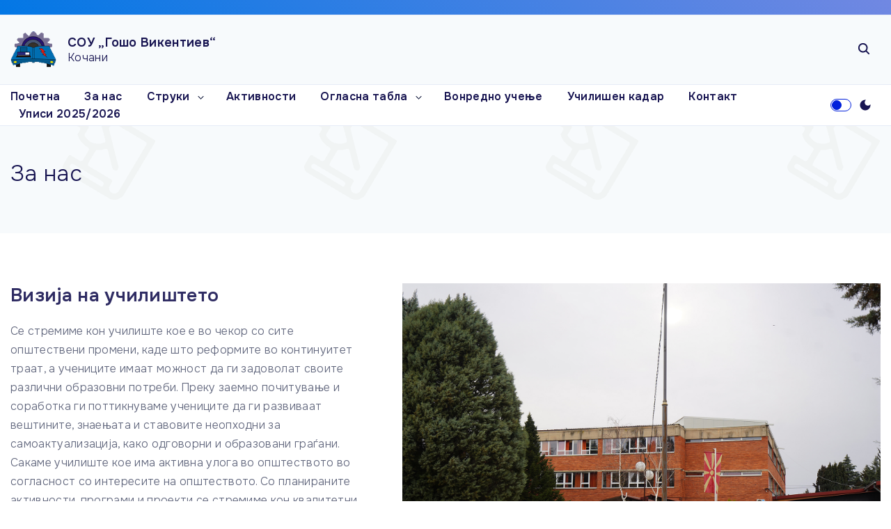

--- FILE ---
content_type: text/html; charset=UTF-8
request_url: https://gosovikentiev.mk/za-nas/
body_size: 18235
content:
<!doctype html>
<html lang="en-US" class="no-js-disabled">
<head>
	<meta charset="UTF-8"/>
	<meta name="viewport" content="width=device-width, initial-scale=1"/>
	<link rel="profile" href="https://gmpg.org/xfn/11"/>
	<meta name='robots' content='index, follow, max-image-preview:large, max-snippet:-1, max-video-preview:-1' />

	<!-- This site is optimized with the Yoast SEO plugin v24.9 - https://yoast.com/wordpress/plugins/seo/ -->
	<title>За нас - СОУ „Гошо Викентиев“</title>
	<link rel="canonical" href="https://gosovikentiev.mk/za-nas/" />
	<meta property="og:locale" content="en_US" />
	<meta property="og:type" content="article" />
	<meta property="og:title" content="За нас - СОУ „Гошо Викентиев“" />
	<meta property="og:description" content="Визија на училиштето Се стремиме кон училиште кое е во чекор со сите општествени промени, каде што реформите во континуитет..." />
	<meta property="og:url" content="https://gosovikentiev.mk/za-nas/" />
	<meta property="og:site_name" content="СОУ „Гошо Викентиев“" />
	<meta property="article:publisher" content="https://www.facebook.com/gvkofb" />
	<meta property="article:modified_time" content="2024-04-08T08:50:18+00:00" />
	<meta property="og:image" content="https://gosovikentiev.mk/wp-content/uploads/2024/01/Sou_goso_vikentiev.jpg" />
	<meta name="twitter:card" content="summary_large_image" />
	<meta name="twitter:label1" content="Est. reading time" />
	<meta name="twitter:data1" content="5 minutes" />
	<script type="application/ld+json" class="yoast-schema-graph">{"@context":"https://schema.org","@graph":[{"@type":"WebPage","@id":"https://gosovikentiev.mk/za-nas/","url":"https://gosovikentiev.mk/za-nas/","name":"За нас - СОУ „Гошо Викентиев“","isPartOf":{"@id":"https://gosovikentiev.mk/#website"},"primaryImageOfPage":{"@id":"https://gosovikentiev.mk/za-nas/#primaryimage"},"image":{"@id":"https://gosovikentiev.mk/za-nas/#primaryimage"},"thumbnailUrl":"https://gosovikentiev.mk/wp-content/uploads/2024/01/Sou_goso_vikentiev.jpg","datePublished":"2024-01-22T18:09:32+00:00","dateModified":"2024-04-08T08:50:18+00:00","breadcrumb":{"@id":"https://gosovikentiev.mk/za-nas/#breadcrumb"},"inLanguage":"en-US","potentialAction":[{"@type":"ReadAction","target":["https://gosovikentiev.mk/za-nas/"]}]},{"@type":"ImageObject","inLanguage":"en-US","@id":"https://gosovikentiev.mk/za-nas/#primaryimage","url":"https://gosovikentiev.mk/wp-content/uploads/2024/01/Sou_goso_vikentiev.jpg","contentUrl":"https://gosovikentiev.mk/wp-content/uploads/2024/01/Sou_goso_vikentiev.jpg","width":1920,"height":1080},{"@type":"BreadcrumbList","@id":"https://gosovikentiev.mk/za-nas/#breadcrumb","itemListElement":[{"@type":"ListItem","position":1,"name":"Home","item":"https://gosovikentiev.mk/"},{"@type":"ListItem","position":2,"name":"За нас"}]},{"@type":"WebSite","@id":"https://gosovikentiev.mk/#website","url":"https://gosovikentiev.mk/","name":"Гошо Викентиев","description":"","publisher":{"@id":"https://gosovikentiev.mk/#organization"},"potentialAction":[{"@type":"SearchAction","target":{"@type":"EntryPoint","urlTemplate":"https://gosovikentiev.mk/?s={search_term_string}"},"query-input":{"@type":"PropertyValueSpecification","valueRequired":true,"valueName":"search_term_string"}}],"inLanguage":"en-US"},{"@type":"Organization","@id":"https://gosovikentiev.mk/#organization","name":"Гошо Викентиев","url":"https://gosovikentiev.mk/","logo":{"@type":"ImageObject","inLanguage":"en-US","@id":"https://gosovikentiev.mk/#/schema/logo/image/","url":"https://gosovikentiev.mk/wp-content/uploads/2024/01/logogoso2.png","contentUrl":"https://gosovikentiev.mk/wp-content/uploads/2024/01/logogoso2.png","width":90,"height":71,"caption":"Гошо Викентиев"},"image":{"@id":"https://gosovikentiev.mk/#/schema/logo/image/"},"sameAs":["https://www.facebook.com/gvkofb","https://www.instagram.com/gosovikentiev/"]}]}</script>
	<!-- / Yoast SEO plugin. -->


<link rel='dns-prefetch' href='//fonts.googleapis.com' />
<link rel="alternate" type="application/rss+xml" title="СОУ „Гошо Викентиев“ &raquo; Feed" href="https://gosovikentiev.mk/feed/" />
<link rel="alternate" type="application/rss+xml" title="СОУ „Гошо Викентиев“ &raquo; Comments Feed" href="https://gosovikentiev.mk/comments/feed/" />
<link rel="alternate" title="oEmbed (JSON)" type="application/json+oembed" href="https://gosovikentiev.mk/wp-json/oembed/1.0/embed?url=https%3A%2F%2Fgosovikentiev.mk%2Fza-nas%2F" />
<link rel="alternate" title="oEmbed (XML)" type="text/xml+oembed" href="https://gosovikentiev.mk/wp-json/oembed/1.0/embed?url=https%3A%2F%2Fgosovikentiev.mk%2Fza-nas%2F&#038;format=xml" />
<style id='wp-img-auto-sizes-contain-inline-css'>
img:is([sizes=auto i],[sizes^="auto," i]){contain-intrinsic-size:3000px 1500px}
/*# sourceURL=wp-img-auto-sizes-contain-inline-css */
</style>
<style id='wp-emoji-styles-inline-css'>

	img.wp-smiley, img.emoji {
		display: inline !important;
		border: none !important;
		box-shadow: none !important;
		height: 1em !important;
		width: 1em !important;
		margin: 0 0.07em !important;
		vertical-align: -0.1em !important;
		background: none !important;
		padding: 0 !important;
	}
/*# sourceURL=wp-emoji-styles-inline-css */
</style>
<style id='wp-block-library-inline-css'>
:root{--wp-block-synced-color:#7a00df;--wp-block-synced-color--rgb:122,0,223;--wp-bound-block-color:var(--wp-block-synced-color);--wp-editor-canvas-background:#ddd;--wp-admin-theme-color:#007cba;--wp-admin-theme-color--rgb:0,124,186;--wp-admin-theme-color-darker-10:#006ba1;--wp-admin-theme-color-darker-10--rgb:0,107,160.5;--wp-admin-theme-color-darker-20:#005a87;--wp-admin-theme-color-darker-20--rgb:0,90,135;--wp-admin-border-width-focus:2px}@media (min-resolution:192dpi){:root{--wp-admin-border-width-focus:1.5px}}.wp-element-button{cursor:pointer}:root .has-very-light-gray-background-color{background-color:#eee}:root .has-very-dark-gray-background-color{background-color:#313131}:root .has-very-light-gray-color{color:#eee}:root .has-very-dark-gray-color{color:#313131}:root .has-vivid-green-cyan-to-vivid-cyan-blue-gradient-background{background:linear-gradient(135deg,#00d084,#0693e3)}:root .has-purple-crush-gradient-background{background:linear-gradient(135deg,#34e2e4,#4721fb 50%,#ab1dfe)}:root .has-hazy-dawn-gradient-background{background:linear-gradient(135deg,#faaca8,#dad0ec)}:root .has-subdued-olive-gradient-background{background:linear-gradient(135deg,#fafae1,#67a671)}:root .has-atomic-cream-gradient-background{background:linear-gradient(135deg,#fdd79a,#004a59)}:root .has-nightshade-gradient-background{background:linear-gradient(135deg,#330968,#31cdcf)}:root .has-midnight-gradient-background{background:linear-gradient(135deg,#020381,#2874fc)}:root{--wp--preset--font-size--normal:16px;--wp--preset--font-size--huge:42px}.has-regular-font-size{font-size:1em}.has-larger-font-size{font-size:2.625em}.has-normal-font-size{font-size:var(--wp--preset--font-size--normal)}.has-huge-font-size{font-size:var(--wp--preset--font-size--huge)}.has-text-align-center{text-align:center}.has-text-align-left{text-align:left}.has-text-align-right{text-align:right}.has-fit-text{white-space:nowrap!important}#end-resizable-editor-section{display:none}.aligncenter{clear:both}.items-justified-left{justify-content:flex-start}.items-justified-center{justify-content:center}.items-justified-right{justify-content:flex-end}.items-justified-space-between{justify-content:space-between}.screen-reader-text{border:0;clip-path:inset(50%);height:1px;margin:-1px;overflow:hidden;padding:0;position:absolute;width:1px;word-wrap:normal!important}.screen-reader-text:focus{background-color:#ddd;clip-path:none;color:#444;display:block;font-size:1em;height:auto;left:5px;line-height:normal;padding:15px 23px 14px;text-decoration:none;top:5px;width:auto;z-index:100000}html :where(.has-border-color){border-style:solid}html :where([style*=border-top-color]){border-top-style:solid}html :where([style*=border-right-color]){border-right-style:solid}html :where([style*=border-bottom-color]){border-bottom-style:solid}html :where([style*=border-left-color]){border-left-style:solid}html :where([style*=border-width]){border-style:solid}html :where([style*=border-top-width]){border-top-style:solid}html :where([style*=border-right-width]){border-right-style:solid}html :where([style*=border-bottom-width]){border-bottom-style:solid}html :where([style*=border-left-width]){border-left-style:solid}html :where(img[class*=wp-image-]){height:auto;max-width:100%}:where(figure){margin:0 0 1em}html :where(.is-position-sticky){--wp-admin--admin-bar--position-offset:var(--wp-admin--admin-bar--height,0px)}@media screen and (max-width:600px){html :where(.is-position-sticky){--wp-admin--admin-bar--position-offset:0px}}

/*# sourceURL=wp-block-library-inline-css */
</style><style id='wp-block-media-text-inline-css'>
.wp-block-media-text{box-sizing:border-box;
  /*!rtl:begin:ignore*/direction:ltr;
  /*!rtl:end:ignore*/display:grid;grid-template-columns:50% 1fr;grid-template-rows:auto}.wp-block-media-text.has-media-on-the-right{grid-template-columns:1fr 50%}.wp-block-media-text.is-vertically-aligned-top>.wp-block-media-text__content,.wp-block-media-text.is-vertically-aligned-top>.wp-block-media-text__media{align-self:start}.wp-block-media-text.is-vertically-aligned-center>.wp-block-media-text__content,.wp-block-media-text.is-vertically-aligned-center>.wp-block-media-text__media,.wp-block-media-text>.wp-block-media-text__content,.wp-block-media-text>.wp-block-media-text__media{align-self:center}.wp-block-media-text.is-vertically-aligned-bottom>.wp-block-media-text__content,.wp-block-media-text.is-vertically-aligned-bottom>.wp-block-media-text__media{align-self:end}.wp-block-media-text>.wp-block-media-text__media{
  /*!rtl:begin:ignore*/grid-column:1;grid-row:1;
  /*!rtl:end:ignore*/margin:0}.wp-block-media-text>.wp-block-media-text__content{direction:ltr;
  /*!rtl:begin:ignore*/grid-column:2;grid-row:1;
  /*!rtl:end:ignore*/padding:0 8%;word-break:break-word}.wp-block-media-text.has-media-on-the-right>.wp-block-media-text__media{
  /*!rtl:begin:ignore*/grid-column:2;grid-row:1
  /*!rtl:end:ignore*/}.wp-block-media-text.has-media-on-the-right>.wp-block-media-text__content{
  /*!rtl:begin:ignore*/grid-column:1;grid-row:1
  /*!rtl:end:ignore*/}.wp-block-media-text__media a{display:block}.wp-block-media-text__media img,.wp-block-media-text__media video{height:auto;max-width:unset;vertical-align:middle;width:100%}.wp-block-media-text.is-image-fill>.wp-block-media-text__media{background-size:cover;height:100%;min-height:250px}.wp-block-media-text.is-image-fill>.wp-block-media-text__media>a{display:block;height:100%}.wp-block-media-text.is-image-fill>.wp-block-media-text__media img{height:1px;margin:-1px;overflow:hidden;padding:0;position:absolute;width:1px;clip:rect(0,0,0,0);border:0}.wp-block-media-text.is-image-fill-element>.wp-block-media-text__media{height:100%;min-height:250px}.wp-block-media-text.is-image-fill-element>.wp-block-media-text__media>a{display:block;height:100%}.wp-block-media-text.is-image-fill-element>.wp-block-media-text__media img{height:100%;object-fit:cover;width:100%}@media (max-width:600px){.wp-block-media-text.is-stacked-on-mobile{grid-template-columns:100%!important}.wp-block-media-text.is-stacked-on-mobile>.wp-block-media-text__media{grid-column:1;grid-row:1}.wp-block-media-text.is-stacked-on-mobile>.wp-block-media-text__content{grid-column:1;grid-row:2}}
/*# sourceURL=https://gosovikentiev.mk/wp-includes/blocks/media-text/style.min.css */
</style>
<style id='wp-block-group-inline-css'>
.wp-block-group{box-sizing:border-box}:where(.wp-block-group.wp-block-group-is-layout-constrained){position:relative}
/*# sourceURL=https://gosovikentiev.mk/wp-includes/blocks/group/style.min.css */
</style>
<style id='wp-block-spacer-inline-css'>
.wp-block-spacer{clear:both}
/*# sourceURL=https://gosovikentiev.mk/wp-includes/blocks/spacer/style.min.css */
</style>
<style id='global-styles-inline-css'>
:root{--wp--preset--aspect-ratio--square: 1;--wp--preset--aspect-ratio--4-3: 4/3;--wp--preset--aspect-ratio--3-4: 3/4;--wp--preset--aspect-ratio--3-2: 3/2;--wp--preset--aspect-ratio--2-3: 2/3;--wp--preset--aspect-ratio--16-9: 16/9;--wp--preset--aspect-ratio--9-16: 9/16;--wp--preset--color--black: #000000;--wp--preset--color--cyan-bluish-gray: #abb8c3;--wp--preset--color--white: #ffffff;--wp--preset--color--pale-pink: #f78da7;--wp--preset--color--vivid-red: #cf2e2e;--wp--preset--color--luminous-vivid-orange: #ff6900;--wp--preset--color--luminous-vivid-amber: #fcb900;--wp--preset--color--light-green-cyan: #7bdcb5;--wp--preset--color--vivid-green-cyan: #00d084;--wp--preset--color--pale-cyan-blue: #8ed1fc;--wp--preset--color--vivid-cyan-blue: #0693e3;--wp--preset--color--vivid-purple: #9b51e0;--wp--preset--color--light: var(--colorLight);--wp--preset--color--font: var(--colorFont);--wp--preset--color--font-muted: var(--colorFontMuted);--wp--preset--color--background: var(--colorBackground);--wp--preset--color--border: var(--colorBorder);--wp--preset--color--dark: var(--colorDark);--wp--preset--color--dark-muted: var(--colorDarkMuted);--wp--preset--color--main: var(--colorMain);--wp--preset--color--main-2: var(--colorMain2);--wp--preset--color--main-3: var(--colorMain3);--wp--preset--color--main-4: var(--colorMain4);--wp--preset--gradient--vivid-cyan-blue-to-vivid-purple: linear-gradient(135deg,rgb(6,147,227) 0%,rgb(155,81,224) 100%);--wp--preset--gradient--light-green-cyan-to-vivid-green-cyan: linear-gradient(135deg,rgb(122,220,180) 0%,rgb(0,208,130) 100%);--wp--preset--gradient--luminous-vivid-amber-to-luminous-vivid-orange: linear-gradient(135deg,rgb(252,185,0) 0%,rgb(255,105,0) 100%);--wp--preset--gradient--luminous-vivid-orange-to-vivid-red: linear-gradient(135deg,rgb(255,105,0) 0%,rgb(207,46,46) 100%);--wp--preset--gradient--very-light-gray-to-cyan-bluish-gray: linear-gradient(135deg,rgb(238,238,238) 0%,rgb(169,184,195) 100%);--wp--preset--gradient--cool-to-warm-spectrum: linear-gradient(135deg,rgb(74,234,220) 0%,rgb(151,120,209) 20%,rgb(207,42,186) 40%,rgb(238,44,130) 60%,rgb(251,105,98) 80%,rgb(254,248,76) 100%);--wp--preset--gradient--blush-light-purple: linear-gradient(135deg,rgb(255,206,236) 0%,rgb(152,150,240) 100%);--wp--preset--gradient--blush-bordeaux: linear-gradient(135deg,rgb(254,205,165) 0%,rgb(254,45,45) 50%,rgb(107,0,62) 100%);--wp--preset--gradient--luminous-dusk: linear-gradient(135deg,rgb(255,203,112) 0%,rgb(199,81,192) 50%,rgb(65,88,208) 100%);--wp--preset--gradient--pale-ocean: linear-gradient(135deg,rgb(255,245,203) 0%,rgb(182,227,212) 50%,rgb(51,167,181) 100%);--wp--preset--gradient--electric-grass: linear-gradient(135deg,rgb(202,248,128) 0%,rgb(113,206,126) 100%);--wp--preset--gradient--midnight: linear-gradient(135deg,rgb(2,3,129) 0%,rgb(40,116,252) 100%);--wp--preset--font-size--small: 13px;--wp--preset--font-size--medium: 20px;--wp--preset--font-size--large: 36px;--wp--preset--font-size--x-large: 42px;--wp--preset--font-size--normal: 18px;--wp--preset--font-size--huge: 1.65em;--wp--preset--font-size--xl: calc(1em + 1.5vmin);--wp--preset--font-size--xxl: calc(2em + 2vmin);--wp--preset--font-size--xxxl: calc(2.25em + 5vmin);--wp--preset--font-size--xxxxl: calc(2.25em + 7vmin);--wp--preset--spacing--20: 0.44rem;--wp--preset--spacing--30: 0.67rem;--wp--preset--spacing--40: 1rem;--wp--preset--spacing--50: 1.5rem;--wp--preset--spacing--60: 2.25rem;--wp--preset--spacing--70: 3.38rem;--wp--preset--spacing--80: 5.06rem;--wp--preset--shadow--natural: 6px 6px 9px rgba(0, 0, 0, 0.2);--wp--preset--shadow--deep: 12px 12px 50px rgba(0, 0, 0, 0.4);--wp--preset--shadow--sharp: 6px 6px 0px rgba(0, 0, 0, 0.2);--wp--preset--shadow--outlined: 6px 6px 0px -3px rgb(255, 255, 255), 6px 6px rgb(0, 0, 0);--wp--preset--shadow--crisp: 6px 6px 0px rgb(0, 0, 0);}:root { --wp--style--global--content-size: 1140px;--wp--style--global--wide-size: 1250px; }:where(body) { margin: 0; }.wp-site-blocks > .alignleft { float: left; margin-right: 2em; }.wp-site-blocks > .alignright { float: right; margin-left: 2em; }.wp-site-blocks > .aligncenter { justify-content: center; margin-left: auto; margin-right: auto; }:where(.is-layout-flex){gap: 0.5em;}:where(.is-layout-grid){gap: 0.5em;}.is-layout-flow > .alignleft{float: left;margin-inline-start: 0;margin-inline-end: 2em;}.is-layout-flow > .alignright{float: right;margin-inline-start: 2em;margin-inline-end: 0;}.is-layout-flow > .aligncenter{margin-left: auto !important;margin-right: auto !important;}.is-layout-constrained > .alignleft{float: left;margin-inline-start: 0;margin-inline-end: 2em;}.is-layout-constrained > .alignright{float: right;margin-inline-start: 2em;margin-inline-end: 0;}.is-layout-constrained > .aligncenter{margin-left: auto !important;margin-right: auto !important;}.is-layout-constrained > :where(:not(.alignleft):not(.alignright):not(.alignfull)){max-width: var(--wp--style--global--content-size);margin-left: auto !important;margin-right: auto !important;}.is-layout-constrained > .alignwide{max-width: var(--wp--style--global--wide-size);}body .is-layout-flex{display: flex;}.is-layout-flex{flex-wrap: wrap;align-items: center;}.is-layout-flex > :is(*, div){margin: 0;}body .is-layout-grid{display: grid;}.is-layout-grid > :is(*, div){margin: 0;}body{padding-top: 0px;padding-right: 0px;padding-bottom: 0px;padding-left: 0px;}:root :where(.wp-element-button, .wp-block-button__link){background-color: #32373c;border-width: 0;color: #fff;font-family: inherit;font-size: inherit;font-style: inherit;font-weight: inherit;letter-spacing: inherit;line-height: inherit;padding-top: calc(0.667em + 2px);padding-right: calc(1.333em + 2px);padding-bottom: calc(0.667em + 2px);padding-left: calc(1.333em + 2px);text-decoration: none;text-transform: inherit;}.has-black-color{color: var(--wp--preset--color--black) !important;}.has-cyan-bluish-gray-color{color: var(--wp--preset--color--cyan-bluish-gray) !important;}.has-white-color{color: var(--wp--preset--color--white) !important;}.has-pale-pink-color{color: var(--wp--preset--color--pale-pink) !important;}.has-vivid-red-color{color: var(--wp--preset--color--vivid-red) !important;}.has-luminous-vivid-orange-color{color: var(--wp--preset--color--luminous-vivid-orange) !important;}.has-luminous-vivid-amber-color{color: var(--wp--preset--color--luminous-vivid-amber) !important;}.has-light-green-cyan-color{color: var(--wp--preset--color--light-green-cyan) !important;}.has-vivid-green-cyan-color{color: var(--wp--preset--color--vivid-green-cyan) !important;}.has-pale-cyan-blue-color{color: var(--wp--preset--color--pale-cyan-blue) !important;}.has-vivid-cyan-blue-color{color: var(--wp--preset--color--vivid-cyan-blue) !important;}.has-vivid-purple-color{color: var(--wp--preset--color--vivid-purple) !important;}.has-light-color{color: var(--wp--preset--color--light) !important;}.has-font-color{color: var(--wp--preset--color--font) !important;}.has-font-muted-color{color: var(--wp--preset--color--font-muted) !important;}.has-background-color{color: var(--wp--preset--color--background) !important;}.has-border-color{color: var(--wp--preset--color--border) !important;}.has-dark-color{color: var(--wp--preset--color--dark) !important;}.has-dark-muted-color{color: var(--wp--preset--color--dark-muted) !important;}.has-main-color{color: var(--wp--preset--color--main) !important;}.has-main-2-color{color: var(--wp--preset--color--main-2) !important;}.has-main-3-color{color: var(--wp--preset--color--main-3) !important;}.has-main-4-color{color: var(--wp--preset--color--main-4) !important;}.has-black-background-color{background-color: var(--wp--preset--color--black) !important;}.has-cyan-bluish-gray-background-color{background-color: var(--wp--preset--color--cyan-bluish-gray) !important;}.has-white-background-color{background-color: var(--wp--preset--color--white) !important;}.has-pale-pink-background-color{background-color: var(--wp--preset--color--pale-pink) !important;}.has-vivid-red-background-color{background-color: var(--wp--preset--color--vivid-red) !important;}.has-luminous-vivid-orange-background-color{background-color: var(--wp--preset--color--luminous-vivid-orange) !important;}.has-luminous-vivid-amber-background-color{background-color: var(--wp--preset--color--luminous-vivid-amber) !important;}.has-light-green-cyan-background-color{background-color: var(--wp--preset--color--light-green-cyan) !important;}.has-vivid-green-cyan-background-color{background-color: var(--wp--preset--color--vivid-green-cyan) !important;}.has-pale-cyan-blue-background-color{background-color: var(--wp--preset--color--pale-cyan-blue) !important;}.has-vivid-cyan-blue-background-color{background-color: var(--wp--preset--color--vivid-cyan-blue) !important;}.has-vivid-purple-background-color{background-color: var(--wp--preset--color--vivid-purple) !important;}.has-light-background-color{background-color: var(--wp--preset--color--light) !important;}.has-font-background-color{background-color: var(--wp--preset--color--font) !important;}.has-font-muted-background-color{background-color: var(--wp--preset--color--font-muted) !important;}.has-background-background-color{background-color: var(--wp--preset--color--background) !important;}.has-border-background-color{background-color: var(--wp--preset--color--border) !important;}.has-dark-background-color{background-color: var(--wp--preset--color--dark) !important;}.has-dark-muted-background-color{background-color: var(--wp--preset--color--dark-muted) !important;}.has-main-background-color{background-color: var(--wp--preset--color--main) !important;}.has-main-2-background-color{background-color: var(--wp--preset--color--main-2) !important;}.has-main-3-background-color{background-color: var(--wp--preset--color--main-3) !important;}.has-main-4-background-color{background-color: var(--wp--preset--color--main-4) !important;}.has-black-border-color{border-color: var(--wp--preset--color--black) !important;}.has-cyan-bluish-gray-border-color{border-color: var(--wp--preset--color--cyan-bluish-gray) !important;}.has-white-border-color{border-color: var(--wp--preset--color--white) !important;}.has-pale-pink-border-color{border-color: var(--wp--preset--color--pale-pink) !important;}.has-vivid-red-border-color{border-color: var(--wp--preset--color--vivid-red) !important;}.has-luminous-vivid-orange-border-color{border-color: var(--wp--preset--color--luminous-vivid-orange) !important;}.has-luminous-vivid-amber-border-color{border-color: var(--wp--preset--color--luminous-vivid-amber) !important;}.has-light-green-cyan-border-color{border-color: var(--wp--preset--color--light-green-cyan) !important;}.has-vivid-green-cyan-border-color{border-color: var(--wp--preset--color--vivid-green-cyan) !important;}.has-pale-cyan-blue-border-color{border-color: var(--wp--preset--color--pale-cyan-blue) !important;}.has-vivid-cyan-blue-border-color{border-color: var(--wp--preset--color--vivid-cyan-blue) !important;}.has-vivid-purple-border-color{border-color: var(--wp--preset--color--vivid-purple) !important;}.has-light-border-color{border-color: var(--wp--preset--color--light) !important;}.has-font-border-color{border-color: var(--wp--preset--color--font) !important;}.has-font-muted-border-color{border-color: var(--wp--preset--color--font-muted) !important;}.has-background-border-color{border-color: var(--wp--preset--color--background) !important;}.has-border-border-color{border-color: var(--wp--preset--color--border) !important;}.has-dark-border-color{border-color: var(--wp--preset--color--dark) !important;}.has-dark-muted-border-color{border-color: var(--wp--preset--color--dark-muted) !important;}.has-main-border-color{border-color: var(--wp--preset--color--main) !important;}.has-main-2-border-color{border-color: var(--wp--preset--color--main-2) !important;}.has-main-3-border-color{border-color: var(--wp--preset--color--main-3) !important;}.has-main-4-border-color{border-color: var(--wp--preset--color--main-4) !important;}.has-vivid-cyan-blue-to-vivid-purple-gradient-background{background: var(--wp--preset--gradient--vivid-cyan-blue-to-vivid-purple) !important;}.has-light-green-cyan-to-vivid-green-cyan-gradient-background{background: var(--wp--preset--gradient--light-green-cyan-to-vivid-green-cyan) !important;}.has-luminous-vivid-amber-to-luminous-vivid-orange-gradient-background{background: var(--wp--preset--gradient--luminous-vivid-amber-to-luminous-vivid-orange) !important;}.has-luminous-vivid-orange-to-vivid-red-gradient-background{background: var(--wp--preset--gradient--luminous-vivid-orange-to-vivid-red) !important;}.has-very-light-gray-to-cyan-bluish-gray-gradient-background{background: var(--wp--preset--gradient--very-light-gray-to-cyan-bluish-gray) !important;}.has-cool-to-warm-spectrum-gradient-background{background: var(--wp--preset--gradient--cool-to-warm-spectrum) !important;}.has-blush-light-purple-gradient-background{background: var(--wp--preset--gradient--blush-light-purple) !important;}.has-blush-bordeaux-gradient-background{background: var(--wp--preset--gradient--blush-bordeaux) !important;}.has-luminous-dusk-gradient-background{background: var(--wp--preset--gradient--luminous-dusk) !important;}.has-pale-ocean-gradient-background{background: var(--wp--preset--gradient--pale-ocean) !important;}.has-electric-grass-gradient-background{background: var(--wp--preset--gradient--electric-grass) !important;}.has-midnight-gradient-background{background: var(--wp--preset--gradient--midnight) !important;}.has-small-font-size{font-size: var(--wp--preset--font-size--small) !important;}.has-medium-font-size{font-size: var(--wp--preset--font-size--medium) !important;}.has-large-font-size{font-size: var(--wp--preset--font-size--large) !important;}.has-x-large-font-size{font-size: var(--wp--preset--font-size--x-large) !important;}.has-normal-font-size{font-size: var(--wp--preset--font-size--normal) !important;}.has-huge-font-size{font-size: var(--wp--preset--font-size--huge) !important;}.has-xl-font-size{font-size: var(--wp--preset--font-size--xl) !important;}.has-xxl-font-size{font-size: var(--wp--preset--font-size--xxl) !important;}.has-xxxl-font-size{font-size: var(--wp--preset--font-size--xxxl) !important;}.has-xxxxl-font-size{font-size: var(--wp--preset--font-size--xxxxl) !important;}
/*# sourceURL=global-styles-inline-css */
</style>
<style id='core-block-supports-inline-css'>
.wp-elements-4c470927632bc9d1668b43462171a541 a:where(:not(.wp-element-button)){color:var(--wp--preset--color--dark-muted);}
/*# sourceURL=core-block-supports-inline-css */
</style>

<link rel='stylesheet' id='embedpress-style-css' href='https://gosovikentiev.mk/wp-content/plugins/embedpress/assets/css/embedpress.css?ver=4.2.3' media='all' />
<link rel='stylesheet' id='exs-style-css' href='https://gosovikentiev.mk/wp-content/themes/exs/assets/css/min/main-1200.css?ver=1.0.0' media='all' />
<link rel='stylesheet' id='exs-menu-desktop-type-style-css' href='https://gosovikentiev.mk/wp-content/themes/exs/assets/css/min/menu-desktop11.css?ver=1.0.0' media='all and (min-width: 1200px)' />
<link rel='stylesheet' id='exs-menu-mobile-type-style-css' href='https://gosovikentiev.mk/wp-content/themes/exs/assets/css/min/menu-mobile7.css?ver=1.0.0' media='all and (max-width: 1199px)' />
<link rel='stylesheet' id='exs-burger-type-style-css' href='https://gosovikentiev.mk/wp-content/themes/exs/assets/css/min/burger-type1.css?ver=1.0.0' media='all' />
<link rel='stylesheet' id='exs-pagination-type-style-css' href='https://gosovikentiev.mk/wp-content/themes/exs/assets/css/min/pagination-type8.css?ver=1.0.0' media='all' />
<link rel='stylesheet' id='exs-inverse-style-css' href='https://gosovikentiev.mk/wp-content/themes/exs/assets/css/min/inverse.css?ver=1.0.0' media='all' />
<link rel='stylesheet' id='exs-glightbox-style-css' href='https://gosovikentiev.mk/wp-content/themes/exs/assets/vendors/glightbox/glightbox.min.css?ver=1.0.0' media='all' />
<style id='akismet-widget-style-inline-css'>

			.a-stats {
				--akismet-color-mid-green: #357b49;
				--akismet-color-white: #fff;
				--akismet-color-light-grey: #f6f7f7;

				max-width: 350px;
				width: auto;
			}

			.a-stats * {
				all: unset;
				box-sizing: border-box;
			}

			.a-stats strong {
				font-weight: 600;
			}

			.a-stats a.a-stats__link,
			.a-stats a.a-stats__link:visited,
			.a-stats a.a-stats__link:active {
				background: var(--akismet-color-mid-green);
				border: none;
				box-shadow: none;
				border-radius: 8px;
				color: var(--akismet-color-white);
				cursor: pointer;
				display: block;
				font-family: -apple-system, BlinkMacSystemFont, 'Segoe UI', 'Roboto', 'Oxygen-Sans', 'Ubuntu', 'Cantarell', 'Helvetica Neue', sans-serif;
				font-weight: 500;
				padding: 12px;
				text-align: center;
				text-decoration: none;
				transition: all 0.2s ease;
			}

			/* Extra specificity to deal with TwentyTwentyOne focus style */
			.widget .a-stats a.a-stats__link:focus {
				background: var(--akismet-color-mid-green);
				color: var(--akismet-color-white);
				text-decoration: none;
			}

			.a-stats a.a-stats__link:hover {
				filter: brightness(110%);
				box-shadow: 0 4px 12px rgba(0, 0, 0, 0.06), 0 0 2px rgba(0, 0, 0, 0.16);
			}

			.a-stats .count {
				color: var(--akismet-color-white);
				display: block;
				font-size: 1.5em;
				line-height: 1.4;
				padding: 0 13px;
				white-space: nowrap;
			}
		
/*# sourceURL=akismet-widget-style-inline-css */
</style>
<link rel='stylesheet' id='dashicons-css' href='https://gosovikentiev.mk/wp-includes/css/dashicons.min.css?ver=6.9' media='all' />
<link rel='stylesheet' id='exs-education-style-css' href='https://gosovikentiev.mk/wp-content/themes/exs-education/assets/css/min/main.css?ver=1.0.0' media='all' />
<link rel='stylesheet' id='exs-google-fonts-style-css' href='//fonts.googleapis.com/css?family=Onest%3A300%2C600&#038;display=swap&#038;ver=1.0.0' media='all' />
<style id='exs-google-fonts-style-inline-css'>
body,button,input,select,textarea{font-family:"Onest",sans-serif}
/*# sourceURL=exs-google-fonts-style-inline-css */
</style>
<style id='exs-style-inline-inline-css'>
:root{--colorLight:#ffffff;--colorLightRGB:255,255,255;--colorFont:#4e546d;--colorFontMuted:#9695a5;--colorBackground:#f7fafc;--colorBorder:#e6ebf7;--colorDark:#0020db;--colorDarkMuted:#171451;--colorMain:#0277e5;--colorMain2:#7188e2;--colorMain3:#4494c9;--colorMain4:#0489e8;--btn-fs:12px;--socialGap:1em;--wli-my:1em;--sb-gap:4.5rem;--sideNavWidth:290px;--sideNavPX:20px;--mobileNavWidth:360px;--mobileNavPX:40px;--sfixWidth:320px;--sfixPX:30px;}
/*# sourceURL=exs-style-inline-inline-css */
</style>
<link rel='stylesheet' id='wp-block-heading-css' href='https://gosovikentiev.mk/wp-includes/blocks/heading/style.min.css?ver=6.9' media='all' />
<link rel='stylesheet' id='otter-animation-css' href='https://gosovikentiev.mk/wp-content/plugins/blocks-animation/build/animation/index.css?ver=acb6be6d372d16f3cce0' media='all' />
<link rel='stylesheet' id='wp-block-paragraph-css' href='https://gosovikentiev.mk/wp-includes/blocks/paragraph/style.min.css?ver=6.9' media='all' />
<link rel='stylesheet' id='wp-block-table-css' href='https://gosovikentiev.mk/wp-includes/blocks/table/style.min.css?ver=6.9' media='all' />
<!--n2css--><!--n2js--><script src="https://gosovikentiev.mk/wp-includes/js/jquery/jquery.min.js?ver=3.7.1" id="jquery-core-js"></script>
<script src="https://gosovikentiev.mk/wp-includes/js/jquery/jquery-migrate.min.js?ver=3.4.1" id="jquery-migrate-js"></script>
<link rel="https://api.w.org/" href="https://gosovikentiev.mk/wp-json/" /><link rel="alternate" title="JSON" type="application/json" href="https://gosovikentiev.mk/wp-json/wp/v2/pages/27" /><link rel="EditURI" type="application/rsd+xml" title="RSD" href="https://gosovikentiev.mk/xmlrpc.php?rsd" />
<meta name="generator" content="WordPress 6.9" />
<link rel='shortlink' href='https://gosovikentiev.mk/?p=27' />
<style class="wpcode-css-snippet">.copyright-navigation {
	margin-top: 8px !important;
}</style><style class="wpcode-css-snippet">#comments {
dispay: none;
}
.comments-area {
	display: none;
}</style><meta property="og:image" content="https://gosovikentiev.mk/wp-content/uploads/2024/02/Sou_goso_vikentiev_thumbnail.png" /><style class="wpcode-css-snippet">#facebook-iframe {
	border-radius: 5px;
	box-shadow: 0 0 3px lightslategray;
}</style><style class="wpcode-css-snippet">* {
	outline: none;
}
.box-shadow-group {
	box-shadow: 0 0 7px lightslategray;
}

.rounded-edges-5 {
	border-radius: 5px;
	z-index: 2;
}

.blue-spacer {
	background-color: #0489e8;
	margin: 40px 0;
	border-radius: 5px;
}

.breadcrumbs {
	display: none;
}

.struka {
	border-radius: 8px;
	transition: .3s ease !important;
}

.struka:hover {
	box-shadow: 0 0 7px black;
	letter-spacing: 4px;
}

.smer {
	box-shadow: 0 0 5px lightslategray;
	transition: .3s ease;
}

.smer:hover {
	box-shadow: black;
	scale: 1.03;
}

.kadar {
	transition: .3s ease;
}

.kadar:hover {
	box-shadow: 0 0 5px black;
	scale: 1.03;
}


</style><style class="wpcode-css-snippet">#google-map {
	border-radius: 5px;
	box-shadow: 0 0 4px grey;
	transition: .2s ease;
	outline: none;
	width: 100%;
}

#google-map:hover {
	box-shadow: 0 0 6px black;
}

@media (max-width: 500px) {
	.map-wrapper {
		padding-left: 0 !important;
		margin: 30px 0 !important;
	}
}</style><link rel="icon" href="https://gosovikentiev.mk/wp-content/uploads/2024/01/logogoso2.png" sizes="32x32" />
<link rel="icon" href="https://gosovikentiev.mk/wp-content/uploads/2024/01/logogoso2.png" sizes="192x192" />
<link rel="apple-touch-icon" href="https://gosovikentiev.mk/wp-content/uploads/2024/01/logogoso2.png" />
<meta name="msapplication-TileImage" content="https://gosovikentiev.mk/wp-content/uploads/2024/01/logogoso2.png" />
</head>
<body id="body" class="wp-singular page-template-default page page-id-27 wp-custom-logo wp-theme-exs wp-child-theme-exs-education dpt singular no-sidebar btns-uppercase btns-bold btns-colormain btns-rounded meta-icons-main menu-bold menu-active-no-scroll" itemtype="https://schema.org/WebPage" itemscope="itemscope" data-nonce="269ba62380" data-ajax="https://gosovikentiev.mk/wp-admin/admin-ajax.php"
	>
<a id="skip_link" class="screen-reader-text skip-link" href="#main">Skip to content</a>
	<!-- preloader -->
	<div id="preloader" class="preloader corner">
		<div class="preloader_css"></div>
	</div>
<div id="box" class="box-fade-in">
	<div id="top-wrap" class="container-1400"><div id="topline" class="topline i c gradient diagonal fs-14">
	<div class="container">
			</div><!-- .container -->
</div><!-- #topline -->
<div id="toplogo" class="toplogo  l m header-tall ">
			<hr class="section-hr">
			<div class="container container-md-flex">
		<a class="logo logo-left with-image   " href="https://gosovikentiev.mk/" rel="home" itemprop="url">
	<img width="90" height="71" src="https://gosovikentiev.mk/wp-content/uploads/2024/01/logogoso2.png" class="attachment-full size-full" alt="СОУ „Гошо Викентиев“" loading="eager" style="max-height:52px" decoding="async" />		<span class="logo-text">
						<span class="logo-text-primary ">
				<span class="fs-18 fs-xl-inherit">
				СОУ „Гошо Викентиев“				</span>
			</span><!-- .logo-text-primary -->
									<span class="logo-text-secondary ">
				<span class="fs-16 fs-xl-inherit">
				Кочани				</span>
			</span><!-- .logo-text-secondary -->
					</span><!-- .logo-text -->
	</a><!-- .logo -->
		<div class="search-social-wrap d-flex">
				<div class="header-search ">
			<button id="search_toggle"
					aria-controls="search_dropdown"
					aria-expanded="false"
					aria-label="Search Dropdown Toggler"
								>
				<span class="svg-icon icon-magnify"><svg xmlns="http://www.w3.org/2000/svg" class="ionicon" width="512" height="512" viewBox="0 0 512 512"><path d="M456.69 421.39L362.6 327.3a173.81 173.81 0 0034.84-104.58C397.44 126.38 319.06 48 222.72 48S48 126.38 48 222.72s78.38 174.72 174.72 174.72A173.81 173.81 0 00327.3 362.6l94.09 94.09a25 25 0 0035.3-35.3zM97.92 222.72a124.8 124.8 0 11124.8 124.8 124.95 124.95 0 01-124.8-124.8z"/></svg>
</span>			</button>
		</div><!-- .header-search -->
					<div class="social-links-wrap hidden">
							</div><!-- .social-links-wrap -->
		</div><!-- .search-social-wrap -->
	</div><!-- .container -->
</div><!-- #toplogo -->
<div id="header-affix-wrap" class="header-wrap l  ">
		<header
		id="header"
		data-bg="l"
		class="header header-3 no-logo l menu-default  scrolltop-sticky   ">
					<hr class="section-hr">
					<div class="container">
			<span class="hidden"><a class="logo logo-left with-image   " href="https://gosovikentiev.mk/" rel="home" itemprop="url">
	<img width="90" height="71" src="https://gosovikentiev.mk/wp-content/uploads/2024/01/logogoso2.png" class="attachment-full size-full" alt="СОУ „Гошо Викентиев“" loading="eager" style="max-height:52px" decoding="async" />		<span class="logo-text">
						<span class="logo-text-primary ">
				<span class="fs-18 fs-xl-inherit">
				СОУ „Гошо Викентиев“				</span>
			</span><!-- .logo-text-primary -->
									<span class="logo-text-secondary ">
				<span class="fs-16 fs-xl-inherit">
				Кочани				</span>
			</span><!-- .logo-text-secondary -->
					</span><!-- .logo-text -->
	</a><!-- .logo -->
</span>			<div id="logo-align"></div>
			<div id="overlay"
	        class="overlay-blur"
    ></div>				<nav id="nav_top" class="top-nav" aria-label="Top Menu">
					<ul id="menu-primary" class="top-menu menu-many-items"><li class="hidden menu-mobile-search"><form autocomplete="off" role="search" method="get" class="search-form" action="https://gosovikentiev.mk/">

	<input
		type="search"
		id="search-form-697b6e649133a"
		class="search-field"
		placeholder="Search"
		value=""
		name="s"
	/>
			<button type="submit" class="search-submit"><span class="svg-icon icon-magnify"><svg xmlns="http://www.w3.org/2000/svg" class="ionicon" width="512" height="512" viewBox="0 0 512 512"><path d="M456.69 421.39L362.6 327.3a173.81 173.81 0 0034.84-104.58C397.44 126.38 319.06 48 222.72 48S48 126.38 48 222.72s78.38 174.72 174.72 174.72A173.81 173.81 0 00327.3 362.6l94.09 94.09a25 25 0 0035.3-35.3zM97.92 222.72a124.8 124.8 0 11124.8 124.8 124.95 124.95 0 01-124.8-124.8z"/></svg>
</span>			<span class="screen-reader-text">Search</span>
		</button>
		
	<label for="search-form-697b6e649133a" class="screen-reader-text">
		Search for:	</label>

</form><!-- .search-form -->
</li><li id="menu-item-229" class="menu-item menu-item-type-post_type menu-item-object-page menu-item-home menu-item-229"><a href="https://gosovikentiev.mk/" data-hover="Почетна"><span class="nav-menu-item-inside" data-hover="Почетна">Почетна</span></a></li>
<li id="menu-item-40" class="menu-item menu-item-type-post_type menu-item-object-page current-menu-item page_item page-item-27 current_page_item menu-item-40"><a href="https://gosovikentiev.mk/za-nas/" aria-current="page" data-hover="За нас"><span class="nav-menu-item-inside" data-hover="За нас">За нас</span></a></li>
<li id="menu-item-232" class="menu-item menu-item-type-post_type menu-item-object-page menu-item-has-children menu-item-232"><a href="https://gosovikentiev.mk/struki/" data-hover="Струки"><span class="nav-menu-item-inside" data-hover="Струки">Струки</span></a>
<ul class="sub-menu">
	<li id="menu-item-300" class="menu-item menu-item-type-post_type menu-item-object-page menu-item-300"><a href="https://gosovikentiev.mk/struki/elektro/" data-hover="Електротехничка струка"><span class="nav-menu-item-inside" data-hover="Електротехничка струка">Електротехничка струка</span></a></li>
	<li id="menu-item-299" class="menu-item menu-item-type-post_type menu-item-object-page menu-item-299"><a href="https://gosovikentiev.mk/struki/masinska/" data-hover="Машинска струка"><span class="nav-menu-item-inside" data-hover="Машинска струка">Машинска струка</span></a></li>
	<li id="menu-item-298" class="menu-item menu-item-type-post_type menu-item-object-page menu-item-298"><a href="https://gosovikentiev.mk/struki/soobrakaj/" data-hover="Сообраќајна струка"><span class="nav-menu-item-inside" data-hover="Сообраќајна струка">Сообраќајна струка</span></a></li>
</ul>
</li>
<li id="menu-item-362" class="menu-item menu-item-type-post_type menu-item-object-page menu-item-362"><a href="https://gosovikentiev.mk/aktivnosti/" data-hover="Активности"><span class="nav-menu-item-inside" data-hover="Активности">Активности</span></a></li>
<li id="menu-item-425" class="menu-item menu-item-type-post_type menu-item-object-page menu-item-has-children menu-item-425"><a href="https://gosovikentiev.mk/oglasna-tabla/" data-hover="Огласна табла"><span class="nav-menu-item-inside" data-hover="Огласна табла">Огласна табла</span></a>
<ul class="sub-menu">
	<li id="menu-item-614" class="menu-item menu-item-type-post_type menu-item-object-page menu-item-614"><a href="https://gosovikentiev.mk/oglasna-tabla/%d0%b8%d0%b7%d0%b2%d0%b5%d1%81%d1%82%d1%83%d0%b2%d0%b0%d1%9a%d0%b0/" data-hover="Известувања"><span class="nav-menu-item-inside" data-hover="Известувања">Известувања</span></a></li>
	<li id="menu-item-613" class="menu-item menu-item-type-post_type menu-item-object-page menu-item-613"><a href="https://gosovikentiev.mk/%d0%b4%d0%be%d0%ba%d1%83%d0%bc%d0%b5%d0%bd%d1%82%d0%b8/" data-hover="Документи"><span class="nav-menu-item-inside" data-hover="Документи">Документи</span></a></li>
	<li id="menu-item-644" class="menu-item menu-item-type-post_type menu-item-object-page menu-item-644"><a href="https://gosovikentiev.mk/%d0%b7%d0%b0%d0%b2%d1%80%d1%88%d0%bd%d0%b8-%d1%81%d0%bc%d0%b5%d1%82%d0%ba%d0%b8/" data-hover="Завршни сметки"><span class="nav-menu-item-inside" data-hover="Завршни сметки">Завршни сметки</span></a></li>
	<li id="menu-item-649" class="menu-item menu-item-type-post_type menu-item-object-page menu-item-649"><a href="https://gosovikentiev.mk/%d1%80%d0%b0%d0%bc%d0%ba%d0%be%d0%b2%d0%bd%d0%b8-%d1%81%d0%bf%d0%be%d0%b3%d0%be%d0%b4%d0%b1%d0%b8-%d0%b7%d0%b0-%d1%98%d0%b0%d0%b2%d0%bd%d0%b8-%d0%bd%d0%b0%d0%b1%d0%b0%d0%b2%d0%ba%d0%b8-%d0%bd%d0%b0/" data-hover="Рамковни спогодби за јавни набавки на стоки"><span class="nav-menu-item-inside" data-hover="Рамковни спогодби за јавни набавки на стоки">Рамковни спогодби за јавни набавки на стоки</span></a></li>
	<li id="menu-item-752" class="menu-item menu-item-type-taxonomy menu-item-object-category menu-item-752"><a href="https://gosovikentiev.mk/category/%d0%bd%d0%b0%d1%81%d1%82%d0%b0%d0%bd%d0%b8/" data-hover="Настани"><span class="nav-menu-item-inside" data-hover="Настани">Настани</span></a></li>
</ul>
</li>
<li id="menu-item-615" class="menu-item menu-item-type-post_type menu-item-object-page menu-item-615"><a href="https://gosovikentiev.mk/%d0%b2%d0%be%d0%bd%d1%80%d0%b5%d0%b4%d0%bd%d0%be-%d1%83%d1%87%d0%b5%d1%9a%d0%b5/" data-hover="Вонредно учење"><span class="nav-menu-item-inside" data-hover="Вонредно учење">Вонредно учење</span></a></li>
<li id="menu-item-290" class="menu-item menu-item-type-post_type menu-item-object-page menu-item-290"><a href="https://gosovikentiev.mk/ucilisen-kadar/" data-hover="Училишен кадар"><span class="nav-menu-item-inside" data-hover="Училишен кадар">Училишен кадар</span></a></li>
<li id="menu-item-230" class="menu-item menu-item-type-post_type menu-item-object-page menu-item-230"><a href="https://gosovikentiev.mk/kontakt/" data-hover="Контакт"><span class="nav-menu-item-inside" data-hover="Контакт">Контакт</span></a></li>
<li id="menu-item-724" class="menu-item menu-item-type-post_type menu-item-object-post menu-item-724"><a href="https://gosovikentiev.mk/2024/06/10/%d1%83%d0%bf%d0%b8%d1%81%d0%b8-2024-2025/" data-hover="Уписи 2025/2026"><span class="nav-menu-item-inside" data-hover="Уписи 2025/2026">Уписи 2025/2026</span></a></li>
</ul>						<button id="nav_close" class="nav-btn active"
								aria-controls="nav_top"
								aria-expanded="true"
								aria-label="Top Menu Close"
														>
							<span></span>
						</button>
									</nav><!-- .top-nav -->
							<button id="toggle_inverse" class=" " aria-label="Switch Color Scheme">
				<span class="svg-icon icon-dark-mode"><svg xmlns="http://www.w3.org/2000/svg" xmlns:xlink="http://www.w3.org/1999/xlink" version="1.1" width="24" height="24" viewBox="0 0 24 24">
	<path d="M12,3c-4.97,0-9,4.03-9,9s4.03,9,9,9s9-4.03,9-9c0-0.46-0.04-0.92-0.1-1.36c-0.98,1.37-2.58,2.26-4.4,2.26 c-2.98,0-5.4-2.42-5.4-5.4c0-1.81,0.89-3.42,2.26-4.4C12.92,3.04,12.46,3,12,3L12,3z"/>
</svg>
</span>					<span class="inverse-label c-default"></span>
					<span class="inverse-label c-inverse"></span>
							</button>
						<button id="nav_toggle" class="nav-btn"
						aria-controls="nav_top"
						aria-expanded="false"
						aria-label="Top Menu Toggler"
										>
					<span></span>
				</button>
					</div><!-- .container -->
					<hr class="section-hr">
				</header><!-- #header -->
	</div><!-- #header-affix-wrap-->
<section class="title title-6 layout-cols-2 layout-gap-30 l m   background-fixed container-1400"
	style="background-image: url(https://gosovikentiev.mk/wp-content/themes/exs-education/assets/img/title-background.png);">
		<div class="container pt-3 pb-4">
							<h1 itemprop="headline">За нас</h1>
						</div><!-- .container -->
	</section><!-- #title -->
</div><!-- #top-wrap-->	<div id="main" class="main sidebar-25 sidebar-gap-4.5 container-1400">
		<div class="container pt-3 pb-5">
						<div id="columns" class="main-columns">
				<main id="col" class="column-main ">
						<div id="layout" class="layout-page">
		<article id="post-27" class="post-27 page type-page status-publish hentry no-post-thumbnail" itemtype="https://schema.org/WebPage" itemscope="itemscope">
						<div class="entry-content" itemprop="text">
				
<div class="wp-block-group is-layout-constrained wp-block-group-is-layout-constrained" style="padding-top:var(--wp--preset--spacing--50);padding-bottom:var(--wp--preset--spacing--50)">
<div class="wp-block-media-text has-media-on-the-right is-stacked-on-mobile is-vertically-aligned-center is-image-fill is-style-default animated fadeIn delay-100ms" style="grid-template-columns:auto 55%"><div class="wp-block-media-text__content">
<h2 class="wp-block-heading is-style-default animated fadeIn slower has-dark-muted-color has-text-color has-link-color has-huge-font-size wp-elements-4c470927632bc9d1668b43462171a541" style="margin-top:0px"><strong>Визија на училиштето</strong></h2>



<p class="animated fadeIn slower">Се стремиме кон училиште кое е во чекор со сите општествени промени, каде што реформите во континуитет траат, а учениците имаат можност да ги задоволат своите различни образовни потреби. Преку заемно почитување и соработка ги поттикнуваме учениците да ги развиваат вештините, знаењата и ставовите неопходни за самоактуализација, како одговорни и образовани граѓани. Сакаме училиште кое има активна улога во општеството во согласност со интересите на општеството. Со планираните активности, програми и проекти се стремиме кон квалитетни резултати да ги оствариме целите насочени кон ученикот и неговиот развој, при што големо внимание се посветува на учењето и поучувањето, одговорноста и самостојноста како на ученикот така и на наставникот.</p>
</div><figure class="wp-block-media-text__media" style="background-image:url(https://gosovikentiev.mk/wp-content/uploads/2024/01/Sou_goso_vikentiev.jpg);background-position:50% 50%"><img fetchpriority="high" decoding="async" width="1920" height="1080" src="https://gosovikentiev.mk/wp-content/uploads/2024/01/Sou_goso_vikentiev.jpg" alt="" class="wp-image-71 size-exs-square"/></figure></div>



<div style="height:15px" aria-hidden="true" class="wp-block-spacer blue-spacer"></div>



<div class="wp-block-media-text is-stacked-on-mobile is-image-fill animated fadeIn delay-100ms"><figure class="wp-block-media-text__media" style="background-image:url(https://gosovikentiev.mk/wp-content/uploads/2024/01/gosovikentiev12.jpg);background-position:50% 50%"><img decoding="async" width="1920" height="1080" src="https://gosovikentiev.mk/wp-content/uploads/2024/01/gosovikentiev12.jpg" alt="" class="wp-image-157 size-full"/></figure><div class="wp-block-media-text__content">
<h2 class="wp-block-heading has-text-align-right animated fadeIn slower"><strong>Мисија на училиштето</strong></h2>



<p class="has-text-align-right animated fadeIn slower">СОУ „Гошо Викентиев“ &#8211; Кочани е училиште со повеќе од 50-годишно постоење, коешто секогаш е отворено за нови идеи кои поттикнуваат индивидуалност и креативност, соработка и договор, развој на повисоки интелектуални способности и образование со кое ќе може да се одговари на животните предизвици. Нашето училиште е демократска мултикултурна заедница, во која ученикот секогаш е во центарот на вниманието. Нашата основна мисија е да му овозможиме на секој ученик да ги изрази и да ги развива своите способности и особини на личноста преку следење на задолжителна, изборна, додатна и дополнителна настава.</p>
</div></div>
</div>



<div style="height:105px" aria-hidden="true" class="wp-block-spacer"></div>



<h2 class="wp-block-heading"><strong>За нашето училиште</strong></h2>



<p>Училиштето СОУ „Гошо Викентиев“ е основано со Одлука на народниот одбор на Кочани на 5 декември 1959 година како индустриско училиште со практична обука. До оформувањето на ниво на училиште, со паралелките се работело во подрумската просторија на зградата на училиштето. Се обучувале металостругари, металоглодачи, машинобравари и бравари. Во учебната 1962/63 година училиштето ја почнало својата сопствена зграда во сегашното Основно училиште „Малина Попиванова“.</p>



<h3 class="wp-block-heading">Седумдесеттите години</h3>



<p>Во седумдесеттите години се отвора првата електротехничка струка, насока електротехничар-енергетичар. Тогаш училиштето прераснува во прв Електромашински училишен центар во источниот дел на Македонија, опфаќајќи ученици од Гевгелија до Делчево. Бројот на паралелките е повеќе од петнаесет.</p>



<h3 class="wp-block-heading">Осумдесеттите години</h3>



<p>Во осумдесеттите години на минатиот век, училиштето се зголемува со повеќе од триесет паралелки. Машинската струка е заокружена со сите потребни профили, кон електротехничката е додаден профилот електроинсталатер и монтер, воведена е графичката струка, како и профилот возачи во сообраќајната струка.</p>



<p><br>Паралелно со растот на квалификуван наставен кадар, Решение за нова училишна зграда донесува Собранието на Општина Кочани. Новата училишна зграда, сегашната, е пуштена во употреба на 01.09.1985 година.<br>Соодветно на потребите на индустриските капацитети во деведесеттите години на минатиот век, „Руен“, „Хартија“, „Атом“, „Печатница“ и др., се отвораат профилите: хемиско-технолошка струка, ѕидаро-фасадери, нови профили на графичката струка.</p>



<h3 class="wp-block-heading">Училиштето денес</h3>



<p>Денес во училиштето се школуваат 1278 ученици во 38 паралелки, во три струки (сообраќајна, машинска и електротехничка) и 11 профили. Наставата ја изведуваат 67 професори организирани во 7 стручни активи.<br>На секој ученик му е овозможено покрај добивањето на ученичката диплома со завршувањето на училиштето да се здобие и со возачка дозвола.</p>



<p><br>Од основањето до денес училиштето е во пораст како по бројот на учениците, наставниците, така по стручните профили, современата наставна технологија, просторот и модерните наставни програми.<br>Особено со влегувањето во новиот милениум, следува понатамошно осовременување на наставата со докомплетирање и пренасочување кон нови профили од тригодишно и четиригодишно образование во електротехничката, машинската и сообраќајната струка. Последните отворени профили во четиригодишното образование се: „техничар за компјутерско управување“ (машинска струка), „електротехничар за компјутерска техника и автоматика“ (електротехничка струка) и „техничар за транспорт и шпедиција“ (сообраќајна струка). Со моменталниот заокружен капацитет броиме 42 паралелки. Училиштето поседува спортска сала со модерна инфраструктура, спортски терени, асфалтиран автополигон и еколошки уреден училиштен двор.</p>



<h3 class="wp-block-heading">Младинска организација „Авангарда“</h3>



<p>Паралелно со формалното образование ги следиме потребите на младите за нивно факторизирање во општеството. Тие активности ги спроведуваме преку младинската организација „Авангарда“ и Канцеларијата за кариерен развој.<br>Трите клучни белези на функционирање на училиштето се: кадровската структура, современата кабинетска настава и развојната компонента. Тоа му дава имиџ на посакувано училиште за учење и работа во регионот. Училиштето гради партнерски односи со други училишта од земјава и странство, со фирми и други социјални партнери во државава.</p>



<p>Мултидисциплинарниот развој на полето на автоматиката, роботиката и иновациите, како и забележителните успеси кои нашите ученици ги постигнуваат на натпревари од домашно и меѓународно ниво, ни даваат надеж дека СОУ „Гошо Викентиев“ допрва има што да покаже во периодот кој следува.</p>



<h3 class="wp-block-heading">Специјализирани простории</h3>



<p>Училиштето располага со 20 специјализирани училници – кабинети за квалитетно изведување на теоретската настава, 5 работилници за потесната практична настава, 5 специјализирани кабинети за практична настава и автосервис. Имаме европски стандард на корисна површина по ученик од 9,72 м<sup>2</sup>. Мошне функционални се ходниците, скалите, санитарните јазли и други помошни простории во училишната зграда. Осумте канцеларии се доволни за раководниот кадар, педагошката служба и администрацијата. Има и доволно магацински и складишен простор на училиштето.<br>Проектното работење во континуитет е одлика на модерната настава во специјализирани училници, кабинети, применливата практика во сопствени работилници и тимското работење во истражувањето и унапредувањето на наставниот процес и програма.</p>



<div style="height:35px" aria-hidden="true" class="wp-block-spacer"></div>



<h2 class="wp-block-heading">Општи информации</h2>



<figure class="wp-block-table"><table><tbody><tr><td>Име на училиштето</td><td>СРЕДНО ОПШТИНСКО УЧИЛИШТЕ „Гошо Викентиев“ &#8211; Кочани</td></tr><tr><td>Адреса, општина, место</td><td><a href="https://www.google.com/maps/place/Gosho+Vikenti
                    %20%20%20%20%20%20%20%20%20%20%20%20%20%20%20%20%20%20%20%
                    20ev+High+School/@41.9139396,22.4359967,17z/data=!3m1!4b1!4
                    m5!%20%20%20%20%20%20%20%20%20%20%20%20%20%20%20%20%20%20%2
                    0%203m4!1s0x0:0xf71acb29da1a14e3!8m2!3d41.9139356!4d22.4381
                    854?hl=en">ул. „Теодосиja Паунов“ бр. 111, 2300</a> <a href="https://www.google.com/maps/place/Gosho+Vikenti
                    %20%20%20%20%20%20%20%20%20%20%20%20%20%20%20%20%20%20%20%
                    20ev+High+School/@41.9139396,22.4359967,17z/data=!3m1!4b1!4
                    m5!%20%20%20%20%20%20%20%20%20%20%20%20%20%20%20%20%20%20%2
                    0%203m4!1s0x0:0xf71acb29da1a14e3!8m2!3d41.9139356!4d22.4381
                    854?hl=en">Кочани</a></td></tr><tr><td>Телефон</td><td><a href="tel:+38933345432">033 345-432</a><br>033 294-247</td></tr><tr><td>Факс</td><td>033-294-001</td></tr><tr><td>Е-маил</td><td><a href="/cdn-cgi/l/email-protection#19396a766c467e766a766f70727c776d707c6f596078717676377a7674"><span class="__cf_email__" data-cfemail="eb98849eb48c8498849d82808e859f828e9dab928a838484c5888486">[email&#160;protected]</span></a>, <a href="/cdn-cgi/l/email-protection#275448520a4048544f48514e4c4249534e42510a4c48444f46494e6754444f48484b54094a4c"><span class="__cf_email__" data-cfemail="d0a3bfa5fdb7bfa3b8bfa6b9bbb5bea4b9b5a6fdbbbfb3b8b1beb990a3b3b8bfbfbca3febdbb">[email&#160;protected]</span></a></td></tr><tr><td>Основано од</td><td>Собрание на Oпштина Кочани</td></tr><tr><td>Година на верификација</td><td>18.05.1963</td></tr><tr><td>Верификација &#8211; број на актот</td><td>Решение бр. 07-5416/60 од 18.05.1963</td></tr><tr><td>Јазик на кој се изведува наставата</td><td>македонски</td></tr><tr><td>Година на изградба</td><td>1985/86 година</td></tr><tr><td>Тип на градба</td><td>армирано-бетонска</td></tr><tr><td>Површена на објектот</td><td>5292 м2</td></tr><tr><td>Површина на училишниот двор</td><td>50 000 м2</td></tr><tr><td>Начин на загревање на училиштето</td><td>Парно греење &#8211; комбинирано дрва и масло за горење</td></tr><tr><td>Број на струки</td><td>3 (машинска, електротехничка и сообраќајна)</td></tr><tr><td>Број на паралелки</td><td>35</td></tr><tr><td>Број на смени</td><td>2</td></tr><tr><td>Вкупен број на училишни згради</td><td>1</td></tr><tr><td>Број на спортски терени</td><td>2 (спортска сала и отворени игралишта)</td></tr><tr><td>Број на катови</td><td>Приземје и два ката</td></tr><tr><td>Број на училници</td><td>30</td></tr><tr><td>Специјализирани училници</td><td>4</td></tr><tr><td>Број на работилници</td><td>5 (металостругарска, машинобраварска, автомеханичарска, машинска &#8211; 2 работилници и 2 електроработилници и два електрокабинета)</td></tr><tr><td>Број на помошни простории</td><td>15 (просторија за наставници, канцеларија за: директор, помошник директор, психолог, педагог, дефектолог,  секретар, благајник и архивар, младинска просторија, книжарница, бифе, просторија за прием на родители, за складирање учебници и за училишно радио)</td></tr></tbody></table><figcaption class="wp-element-caption">Табела со општи инфрмации за училиштето</figcaption></figure>



<div style="height:54px" aria-hidden="true" class="wp-block-spacer"></div>
			</div><!-- .entry-content -->
		</article><!-- #post-27 -->
			</div><!-- #layout -->
		</main><!-- #main -->
		</div><!-- #columns -->
		</div><!-- .container -->
	</div><!-- #main -->
	<div id="bottom-wrap"
	 class="container-1400 "
	>
<div id="copyright" class="copyright l m fs-14 "
	>
	<div class="container pt-1 pb-1">
		<div class="copyright-text">
			СОУ „Гошо Викентиев“ © <span class="copyright-year">2026</span>		</div>
		<div class="cols-2">
							<nav class="copyright-navigation" aria-label="Copyright Menu">
					<ul id="menu-primary-1" class="copyright-menu"><li class="menu-item menu-item-type-post_type menu-item-object-page menu-item-home menu-item-229"><a href="https://gosovikentiev.mk/" data-hover="Почетна"><span class="nav-menu-item-inside" data-hover="Почетна">Почетна</span></a></li>
<li class="menu-item menu-item-type-post_type menu-item-object-page current-menu-item page_item page-item-27 current_page_item menu-item-40"><a href="https://gosovikentiev.mk/za-nas/" aria-current="page" data-hover="За нас"><span class="nav-menu-item-inside" data-hover="За нас">За нас</span></a></li>
<li class="menu-item menu-item-type-post_type menu-item-object-page menu-item-232"><a href="https://gosovikentiev.mk/struki/" data-hover="Струки"><span class="nav-menu-item-inside" data-hover="Струки">Струки</span></a></li>
<li class="menu-item menu-item-type-post_type menu-item-object-page menu-item-362"><a href="https://gosovikentiev.mk/aktivnosti/" data-hover="Активности"><span class="nav-menu-item-inside" data-hover="Активности">Активности</span></a></li>
<li class="menu-item menu-item-type-post_type menu-item-object-page menu-item-425"><a href="https://gosovikentiev.mk/oglasna-tabla/" data-hover="Огласна табла"><span class="nav-menu-item-inside" data-hover="Огласна табла">Огласна табла</span></a></li>
<li class="menu-item menu-item-type-post_type menu-item-object-page menu-item-615"><a href="https://gosovikentiev.mk/%d0%b2%d0%be%d0%bd%d1%80%d0%b5%d0%b4%d0%bd%d0%be-%d1%83%d1%87%d0%b5%d1%9a%d0%b5/" data-hover="Вонредно учење"><span class="nav-menu-item-inside" data-hover="Вонредно учење">Вонредно учење</span></a></li>
<li class="menu-item menu-item-type-post_type menu-item-object-page menu-item-290"><a href="https://gosovikentiev.mk/ucilisen-kadar/" data-hover="Училишен кадар"><span class="nav-menu-item-inside" data-hover="Училишен кадар">Училишен кадар</span></a></li>
<li class="menu-item menu-item-type-post_type menu-item-object-page menu-item-230"><a href="https://gosovikentiev.mk/kontakt/" data-hover="Контакт"><span class="nav-menu-item-inside" data-hover="Контакт">Контакт</span></a></li>
<li class="menu-item menu-item-type-post_type menu-item-object-post menu-item-724"><a href="https://gosovikentiev.mk/2024/06/10/%d1%83%d0%bf%d0%b8%d1%81%d0%b8-2024-2025/" data-hover="Уписи 2025/2026"><span class="nav-menu-item-inside" data-hover="Уписи 2025/2026">Уписи 2025/2026</span></a></li>
</ul>				</nav><!-- .copyright-navigation -->
					</div><!-- .cols-2 -->
	</div><!-- .container -->

</div><!-- #copyright -->
</div><!-- #bottom-wrap -->
</div><!-- #box -->

<div id="search_dropdown">
	<form autocomplete="off" role="search" method="get" class="search-form" action="https://gosovikentiev.mk/">

	<input
		type="search"
		id="search-form-697b6e64969de"
		class="search-field"
		placeholder="Search"
		value=""
		name="s"
	/>
			<button type="submit" class="search-submit"><span class="svg-icon icon-magnify"><svg xmlns="http://www.w3.org/2000/svg" class="ionicon" width="512" height="512" viewBox="0 0 512 512"><path d="M456.69 421.39L362.6 327.3a173.81 173.81 0 0034.84-104.58C397.44 126.38 319.06 48 222.72 48S48 126.38 48 222.72s78.38 174.72 174.72 174.72A173.81 173.81 0 00327.3 362.6l94.09 94.09a25 25 0 0035.3-35.3zM97.92 222.72a124.8 124.8 0 11124.8 124.8 124.95 124.95 0 01-124.8-124.8z"/></svg>
</span>			<span class="screen-reader-text">Search</span>
		</button>
		
	<label for="search-form-697b6e64969de" class="screen-reader-text">
		Search for:	</label>

</form><!-- .search-form -->
</div><!-- #search_dropdown -->
<button
	id="search_modal_close"
	class="nav-btn active"
	aria-controls="search_dropdown"
	aria-expanded="true"
	aria-label="Search Toggler"
	>
	<span></span>
</button>

	<a id="to-top" href="#body">
		<span class="screen-reader-text">
			Go to top		</span>
	</a>
<script data-cfasync="false" src="/cdn-cgi/scripts/5c5dd728/cloudflare-static/email-decode.min.js"></script><script type="speculationrules">
{"prefetch":[{"source":"document","where":{"and":[{"href_matches":"/*"},{"not":{"href_matches":["/wp-*.php","/wp-admin/*","/wp-content/uploads/*","/wp-content/*","/wp-content/plugins/*","/wp-content/themes/exs-education/*","/wp-content/themes/exs/*","/*\\?(.+)"]}},{"not":{"selector_matches":"a[rel~=\"nofollow\"]"}},{"not":{"selector_matches":".no-prefetch, .no-prefetch a"}}]},"eagerness":"conservative"}]}
</script>
<style id="o-anim-hide-inline-css"> .animated:not(.o-anim-ready) {
			visibility: hidden;
			animation-play-state: paused;
			animation: none !important;
		 }</style>
		 <noscript><style>.animated { visibility: visible; animation-play-state: running; }</style></noscript><script id="embedpress-front-js-extra">
var eplocalize = {"ajaxurl":"https://gosovikentiev.mk/wp-admin/admin-ajax.php","is_pro_plugin_active":"","nonce":"43a32a878d"};
//# sourceURL=embedpress-front-js-extra
</script>
<script src="https://gosovikentiev.mk/wp-content/plugins/embedpress/assets/js/front.js?ver=4.2.3" id="embedpress-front-js"></script>
<script src="https://gosovikentiev.mk/wp-content/themes/exs/assets/js/min/init.js?ver=1.0.0" id="exs-init-script-js"></script>
<script id="exs-inverse-script-js-extra">
var exsInverse = {"light":{"colorLight":"#ffffff","colorFont":"#4e546d","colorFontMuted":"#9695a5","colorBackground":"#f7fafc","colorBorder":"#e6ebf7","colorDark":"#0020db","colorDarkMuted":"#171451"},"dark":{"colorLight":"#000b14","colorFont":"#a6b3bf","colorFontMuted":"#5e6677","colorBackground":"#001615","colorBorder":"#28373d","colorDark":"#dbdbdb","colorDarkMuted":"#ffffff"}};
//# sourceURL=exs-inverse-script-js-extra
</script>
<script src="https://gosovikentiev.mk/wp-content/themes/exs/assets/js/min/inverse.js?ver=1.0.0" id="exs-inverse-script-js"></script>
<script src="https://gosovikentiev.mk/wp-content/themes/exs/assets/vendors/glightbox/glightbox.min.js?ver=1.0.0" id="exs-glightbox-script-js"></script>
<script src="https://gosovikentiev.mk/wp-content/themes/exs/assets/vendors/glightbox/glightbox.init.js?ver=1.0.0" id="exs-glightbox-init-script-js"></script>
<script src="https://gosovikentiev.mk/wp-content/plugins/blocks-animation/build/animation/frontend.js?ver=acb6be6d372d16f3cce0" id="otter-animation-frontend-js"></script>
<script id="wp-emoji-settings" type="application/json">
{"baseUrl":"https://s.w.org/images/core/emoji/17.0.2/72x72/","ext":".png","svgUrl":"https://s.w.org/images/core/emoji/17.0.2/svg/","svgExt":".svg","source":{"concatemoji":"https://gosovikentiev.mk/wp-includes/js/wp-emoji-release.min.js?ver=6.9"}}
</script>
<script type="module">
/*! This file is auto-generated */
const a=JSON.parse(document.getElementById("wp-emoji-settings").textContent),o=(window._wpemojiSettings=a,"wpEmojiSettingsSupports"),s=["flag","emoji"];function i(e){try{var t={supportTests:e,timestamp:(new Date).valueOf()};sessionStorage.setItem(o,JSON.stringify(t))}catch(e){}}function c(e,t,n){e.clearRect(0,0,e.canvas.width,e.canvas.height),e.fillText(t,0,0);t=new Uint32Array(e.getImageData(0,0,e.canvas.width,e.canvas.height).data);e.clearRect(0,0,e.canvas.width,e.canvas.height),e.fillText(n,0,0);const a=new Uint32Array(e.getImageData(0,0,e.canvas.width,e.canvas.height).data);return t.every((e,t)=>e===a[t])}function p(e,t){e.clearRect(0,0,e.canvas.width,e.canvas.height),e.fillText(t,0,0);var n=e.getImageData(16,16,1,1);for(let e=0;e<n.data.length;e++)if(0!==n.data[e])return!1;return!0}function u(e,t,n,a){switch(t){case"flag":return n(e,"\ud83c\udff3\ufe0f\u200d\u26a7\ufe0f","\ud83c\udff3\ufe0f\u200b\u26a7\ufe0f")?!1:!n(e,"\ud83c\udde8\ud83c\uddf6","\ud83c\udde8\u200b\ud83c\uddf6")&&!n(e,"\ud83c\udff4\udb40\udc67\udb40\udc62\udb40\udc65\udb40\udc6e\udb40\udc67\udb40\udc7f","\ud83c\udff4\u200b\udb40\udc67\u200b\udb40\udc62\u200b\udb40\udc65\u200b\udb40\udc6e\u200b\udb40\udc67\u200b\udb40\udc7f");case"emoji":return!a(e,"\ud83e\u1fac8")}return!1}function f(e,t,n,a){let r;const o=(r="undefined"!=typeof WorkerGlobalScope&&self instanceof WorkerGlobalScope?new OffscreenCanvas(300,150):document.createElement("canvas")).getContext("2d",{willReadFrequently:!0}),s=(o.textBaseline="top",o.font="600 32px Arial",{});return e.forEach(e=>{s[e]=t(o,e,n,a)}),s}function r(e){var t=document.createElement("script");t.src=e,t.defer=!0,document.head.appendChild(t)}a.supports={everything:!0,everythingExceptFlag:!0},new Promise(t=>{let n=function(){try{var e=JSON.parse(sessionStorage.getItem(o));if("object"==typeof e&&"number"==typeof e.timestamp&&(new Date).valueOf()<e.timestamp+604800&&"object"==typeof e.supportTests)return e.supportTests}catch(e){}return null}();if(!n){if("undefined"!=typeof Worker&&"undefined"!=typeof OffscreenCanvas&&"undefined"!=typeof URL&&URL.createObjectURL&&"undefined"!=typeof Blob)try{var e="postMessage("+f.toString()+"("+[JSON.stringify(s),u.toString(),c.toString(),p.toString()].join(",")+"));",a=new Blob([e],{type:"text/javascript"});const r=new Worker(URL.createObjectURL(a),{name:"wpTestEmojiSupports"});return void(r.onmessage=e=>{i(n=e.data),r.terminate(),t(n)})}catch(e){}i(n=f(s,u,c,p))}t(n)}).then(e=>{for(const n in e)a.supports[n]=e[n],a.supports.everything=a.supports.everything&&a.supports[n],"flag"!==n&&(a.supports.everythingExceptFlag=a.supports.everythingExceptFlag&&a.supports[n]);var t;a.supports.everythingExceptFlag=a.supports.everythingExceptFlag&&!a.supports.flag,a.supports.everything||((t=a.source||{}).concatemoji?r(t.concatemoji):t.wpemoji&&t.twemoji&&(r(t.twemoji),r(t.wpemoji)))});
//# sourceURL=https://gosovikentiev.mk/wp-includes/js/wp-emoji-loader.min.js
</script>
<script defer src="https://static.cloudflareinsights.com/beacon.min.js/vcd15cbe7772f49c399c6a5babf22c1241717689176015" integrity="sha512-ZpsOmlRQV6y907TI0dKBHq9Md29nnaEIPlkf84rnaERnq6zvWvPUqr2ft8M1aS28oN72PdrCzSjY4U6VaAw1EQ==" data-cf-beacon='{"version":"2024.11.0","token":"1b58fc0e180c4107b74e46fc75b8b9a6","r":1,"server_timing":{"name":{"cfCacheStatus":true,"cfEdge":true,"cfExtPri":true,"cfL4":true,"cfOrigin":true,"cfSpeedBrain":true},"location_startswith":null}}' crossorigin="anonymous"></script>
</body>
</html>


<!-- Page supported by LiteSpeed Cache 7.0.1 on 2026-01-29 14:27:48 -->

--- FILE ---
content_type: text/css
request_url: https://gosovikentiev.mk/wp-content/themes/exs/assets/css/min/menu-desktop11.css?ver=1.0.0
body_size: -9
content:
.top-menu{position:relative;left:-0.35em}.top-menu>li>a{padding:.25em .35em !important}.top-menu>li>a:hover{color:#fff}.top-menu>li>a span{position:relative}.top-menu>li>a:before{content:"";position:absolute;z-index:-1;background-color:var(--colorMain);background-image:linear-gradient(45deg, var(--colorMain), var(--colorMain2));opacity:1;left:auto;right:0;bottom:0;width:0;height:100%;transition:width .25s ease}.top-menu>li>a:hover:before{left:0;right:auto;width:100%}.top-menu>li:after{border-radius:2px;border-color:inherit !important;transition:-webkit-transform .2s ease-in-out;transition:transform .2s ease-in-out;transition:transform .2s ease-in-out, -webkit-transform .2s ease-in-out}.top-menu>li:hover:after,.top-menu>li:focus:after,.top-menu>li:focus-within:after{-webkit-transform:rotate(-45deg);transform:rotate(-45deg)}.top-menu>li ul{border-radius:3px;border-bottom:3px solid var(--colorMain)}.top-menu>.current-menu-parent>a:before,.top-menu>.current-menu-item>a:before{width:0}

--- FILE ---
content_type: text/css
request_url: https://gosovikentiev.mk/wp-content/themes/exs/assets/css/min/burger-type1.css?ver=1.0.0
body_size: -265
content:
.nav-btn span,.nav-btn span:before,.nav-btn span:after{height:1px;width:26px}.nav-btn span:before{bottom:6px}.nav-btn span:after{top:5px}.nav-btn.type-dots.active span,.nav-btn.type-dots.active span:before,.nav-btn.type-dots.active span:after{width:25px;height:1px}.nav-btn.type-dots.active span:after{top:0}

--- FILE ---
content_type: text/css
request_url: https://gosovikentiev.mk/wp-content/themes/exs/assets/css/min/pagination-type8.css?ver=1.0.0
body_size: 22
content:
#box .nav-links .next,#box .nav-links .prev{padding:0}#box .nav-links .icon-inline .svg-icon svg{fill:var(--colorDarkMuted);color:currentColor;max-width:1em;max-height:1em}#box .nav-links .icon-inline{vertical-align:bottom}#box .nav-links,#box .page-links{line-height:1;clear:both;margin:2em 0}#box .nav-links:before,#box .nav-links:after,#box .page-links:before,#box .page-links:after{content:"";display:block;clear:both}#box .nav-links:last-child,#box .page-links:last-child{margin-bottom:0}#box .nav-links a,#box .nav-links .current,#box .page-links a,#box .page-links .current{display:inline-block;margin:3px;padding:0;font-size:inherit;min-width:50px;line-height:44px;text-align:center;background:rgba(0,0,0,0);border:3px solid var(--colorMain);border-radius:7px}#box .nav-links a .svg-icon,#box .nav-links .current .svg-icon,#box .page-links a .svg-icon,#box .page-links .current .svg-icon{line-height:inherit}#box .nav-links a:hover,#box .nav-links a:focus,#box .page-links a:hover,#box .page-links a:focus{background-color:var(--colorMain);color:#fff}#box .nav-links .current,#box .page-links .current{background-color:var(--colorMain);color:#fff}#box .page-links>span:first-child{border:none;padding-right:.5em;padding-left:0}

--- FILE ---
content_type: text/css
request_url: https://gosovikentiev.mk/wp-content/themes/exs-education/assets/css/min/main.css?ver=1.0.0
body_size: 1053
content:
.singular .comment-content a:not([class]),.singular #layout article .entry-content a:not([class]){text-decoration:underline}.singular .comment-content a:not([class]):hover,.singular #layout article .entry-content a:not([class]):hover{text-decoration:none}input[type=date],input[type=datetime],input[type=datetime-local],input[type=email],input[type=month],input[type=number],input[type=password],input[type=search],input[type=tel],input[type=text],input[type=time],input[type=url],input[type=week],textarea,select{min-height:50px}.search-form button.search-submit{padding:15px}.header-search{width:100%}.top-menu>li>a:before{z-index:-1}.widgets-wrap>*{background-color:var(--colorLight);padding:24px;overflow:hidden;border-radius:8px;border:1px solid var(--colorBorder)}.page-template-no-sidebar-no-title #layout>*{padding-top:1px}.columns-gap{width:24px}.posts-list li h3,.posts-list li h4{margin-bottom:.75em;font-weight:500}.content-absolute .overlap-content{padding:3em 24px 24px}.breadcrumbs,.icon-inline,li .post-date.icon-inline,.entry-footer,.comment-meta,.reply,.woo div.product .woocommerce-tabs ul.tabs li a,.product_meta{font-weight:700;font-size:12px;line-height:21px;letter-spacing:.5px;text-transform:uppercase}li .post-date.icon-inline{margin-top:4px;align-items:center}.page-numbers .icon-inline{line-height:inherit}.entry-footer{margin:0 0 1.75em}.entry-header+.entry-footer{margin-top:1.75em !important}.entry-footer:last-child{margin-top:2em}.grid-item .entry-title{font-size:1.15em}.hfeed article+article{border-top:1px solid var(--colorBorder);padding-top:4.5em}.column-aside .widgets-wrap>*+*{margin-top:0}.column-aside .widgets-wrap>*{margin-bottom:24px}.single article .entry-footer:last-child{margin:4.5em 0;padding:2.5em 0 2em;border-top:1px solid var(--colorBorder);border-bottom:1px solid var(--colorBorder)}.related-posts{margin:4.5em 0 3.5em;padding:0 0 4.5em;border-bottom:1px solid var(--colorBorder)}.author-meta{padding:24px}@media screen and (max-width: 1199px){.post-nav{flex-wrap:wrap}.post-nav>*{width:100%;max-width:none;flex-basis:auto}.post-nav>*:last-child{border-top:1px solid;border-color:var(--colorBorder)}}.author-meta,.woo ul.products li.product .product-loop-item,.single .summary.entry-summary,.single .woocommerce-product-gallery,.woo div.product .woocommerce-tabs .panel,.woocommerce-error,.woocommerce-info,.woocommerce-message,.learn-press-courses[data-layout=grid] .course-item,.learn-press-courses[data-layout=list] .course{background-color:var(--colorLight);border:1px solid var(--colorBorder);border-radius:8px}.learn-press-courses[data-layout=grid] .course-wrap-meta .meta-item>div{display:inline-block}#box .learn-press-courses[data-layout=grid] .course-content{background-color:rgba(0,0,0,0)}.comments-area,.lp-archive-courses .course-summary-sidebar__inner .course-sidebar-top,#box .course-summary .course-detail-info,.lp-user-profile .wrapper-profile-header,.lp-single-instructor__info,.lp-list-instructors .ul-list-instructors li.item-instructor,.dashboard-statistic__row .statistic-box{border-radius:8px}#box #learn-press-course-tabs .course-tab-panel{padding:36px 0 0;background:rgba(0,0,0,0);border:none}#box .lp-archive-courses ul.course-nav-tabs{border-bottom:1px solid var(--colorBorder)}#box .lp-archive-courses ul.course-nav-tabs .course-nav label{font-weight:700;font-size:12px;line-height:21px;letter-spacing:.5px;text-transform:uppercase;border:none !important}#box .lp-archive-courses ul.course-nav-tabs .course-nav:hover{background:rgba(0,0,0,0)}#box .lp-archive-courses ul.course-nav-tabs .course-nav:before,#box .lp-archive-courses ul.course-nav-tabs .course-nav:after{top:auto;bottom:-1px;height:1px}.woo div.product .woocommerce-tabs ul.tabs{padding-left:0;overflow:visible;border-bottom:1px solid var(--colorBorder)}.woo div.product .woocommerce-tabs ul.tabs li{padding:0;margin:0;border:0;background:rgba(0,0,0,0);z-index:20;position:relative;top:1px;border-bottom:1px solid rgba(0,0,0,0)}.woo div.product .woocommerce-tabs ul.tabs li a{padding:16px 20px}.woo div.product .woocommerce-tabs ul.tabs li.active{background:rgba(0,0,0,0);border-color:var(--colorMain)}.woo div.product .woocommerce-tabs ul.tabs li.active a{color:var(--colorDarkMuted)}.single .summary.entry-summary{padding:24px;overflow:hidden;border-radius:8px;border:1px solid var(--colorBorder)}.woo div.product .woocommerce-tabs .panel{padding:36px 0 0;border:0}.woo div.product .woocommerce-tabs ul.tabs:before{display:none}.product-loop-item .product-text-wrap{padding:0 24px 24px}.woo ul.products li.product .woocommerce-loop-category__title{padding-left:24px;padding-right:24px}.search .woo ul,.search .woo ul li.product{margin:0}.search .woo+.woo{margin-top:24px}

--- FILE ---
content_type: text/javascript
request_url: https://gosovikentiev.mk/wp-content/themes/exs/assets/js/min/inverse.js?ver=1.0.0
body_size: -45
content:
"use strict";!function(n,s,i){function o(e,t){var s=new Date,s=(s.setTime(s.getTime()+31536e6),"expires="+s.toUTCString());n.cookie=e+"="+t+";"+s+";path=/"}function c(e){if(s.exsInverse)for(var t in s.exsInverse[e])n.documentElement.style.setProperty("--"+t,s.exsInverse[e][t])}n.addEventListener("DOMContentLoaded",function(e){var t=i("toggle_inverse");t&&t.addEventListener("click",function(e){t.classList.contains("active")?(t.classList.remove("active"),n.body.classList.remove("exs-color-inverse"),c("light"),o("exs-color-inverse","0")):(t.classList.add("active"),n.body.classList.add("exs-color-inverse"),c("dark"),o("exs-color-inverse","1"))})})}(document,window,document.getElementById.bind(document));